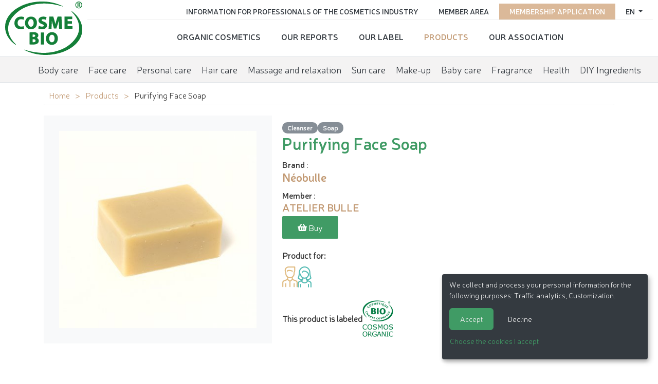

--- FILE ---
content_type: text/html; charset=utf-8
request_url: https://www.cosmebio.org/en/our-products/neobulle/savon-purifiant-visage-32598/
body_size: 6775
content:









<!doctype html>

<html
  class="no-js "
  lang="en"
  itemscope
  itemtype="https://schema.org/Thing"
>
  <head>
    
    
      <meta charset="utf-8">
      <meta http-equiv="x-ua-compatible" content="ie=edge">
      
        <meta name="viewport" content="width=device-width, initial-scale=1, shrink-to-fit=no">
      
      <link rel="icon" href="/favicon.ico" type="image/x-icon" />
      <link rel="apple-touch-icon" sizes="152x152" href="/apple-touch-icon.png">
<link rel="icon" type="image/png" sizes="32x32" href="/favicon-32x32.png">
<link rel="icon" type="image/png" sizes="16x16" href="/favicon-16x16.png">
<link rel="manifest" href="/site.webmanifest">
<link rel="mask-icon" href="/safari-pinned-tab.svg" color="#ffffff">
<meta name="msapplication-TileColor" content="#ffffff">
<meta name="theme-color" content="#ffffff">
    

    <title>Purifying face soap - Néobulle</title>

    
      






  
  
    
      <meta name="description" content="Handmade soap by traditional cold saponification method.  Suitable for pregnant or breastfeeding women.  100 g. 100% natural ingredients, 80% organic.">
    
    
    
    
  

  
  
    
    <meta name="dcterms.language" content="en" />

    <meta name="dcterms.title" content="Purifying face soap - Néobulle" />
    <meta name="dcterms.description" content="Handmade soap by traditional cold saponification method.  Suitable for pregnant or breastfeeding women.  100 g. 100% natural ingredients, 80% organic." />
  

  
  
    
    
  

  
  
    
      
      
      <meta name="twitter:card" content="summary">
      <meta name="twitter:title" content="Purifying face soap - Néobulle">
      <meta name="twitter:url" content="https://www.cosmebio.org/en/our-products/neobulle/savon-purifiant-visage-32598/">
      <meta name="twitter:description" content="Handmade soap by traditional cold saponification method.  Suitable for pregnant or breastfeeding women.  100 g. 100% natural ingredients, 80% organic.">
      
    
  

  
  
    
      <meta property="og:title" content="Purifying face soap - Néobulle">
      <meta property="og:url" content="https://www.cosmebio.org/en/our-products/neobulle/savon-purifiant-visage-32598/">
      <meta property="og:description" content="Handmade soap by traditional cold saponification method.  Suitable for pregnant or breastfeeding women.  100 g. 100% natural ingredients, 80% organic.">
      
        
      
      <meta property="og:type" content="Article">
      
      
      
      
      
      
      
      
      
      
      
    
  

  
  
    <link rel="canonical" href="https://www.cosmebio.org/en/our-products/neobulle/savon-purifiant-visage-32598/" />
  

  
  
    
    
      
        
          <link rel="alternate" href="https://www.cosmebio.org/en/our-products/neobulle/savon-purifiant-visage-32598/" hreflang="en" />
        
      
        
          <link rel="alternate" href="https://www.cosmebio.org/fr/nos-produits/neobulle/savon-purifiant-visage-32598/" hreflang="fr" />
        
      
    
    
    
      
        <link rel="alternate" href="https://www.cosmebio.org/fr/nos-produits/neobulle/savon-purifiant-visage-32598/" hreflang="x-default" />
      
    
  

  
  
    
  

  
  


    

    
      

    

    
      <script type="text/javascript">
        window.dataLayer = window.dataLayer || [];
        function gtag() {
          dataLayer.push(arguments);
        }
        gtag("set", "ads_data_redaction", true);
      </script>

      
        <script type="text/javascript">
          (function(w, d, s, l, i) {
            w[l] = w[l] || [];
            w[l].push({
              'gtm.start': new Date().getTime(),
              event: 'gtm.js'
            });
            var f = d.getElementsByTagName(s)[0],
                j = d.createElement(s),
                dl = l != 'dataLayer' ? '&l=' + l : '';
            j.async = true;
            j.src =
              'https://www.googletagmanager.com/gtm.js?id=' + i + dl;
            f.parentNode.insertBefore(j, f);
          })(window, document, 'script', 'dataLayer', 'GTM-N3TBLFK');
        </script>
      
    

    
      
        <!-- Facebook Pixel Code -->
        <script type="opt-in" data-name="FacebookPixel" data-type="text/javascript">
          !function(f,b,e,v,n,t,s)
          {if(f.fbq)return;n=f.fbq=function(){n.callMethod?
            n.callMethod.apply(n,arguments):n.queue.push(arguments)};
            if(!f._fbq)f._fbq=n;n.push=n;n.loaded=!0;n.version='2.0';
            n.queue=[];t=b.createElement(e);t.async=!0;
            t.src=v;s=b.getElementsByTagName(e)[0];
            s.parentNode.insertBefore(t,s)}(window,document,'script',
              'https://connect.facebook.net/en_US/fbevents.js');
          fbq('init', '2446601052264610');
          fbq('track', 'PageView');
        </script>
        <noscript>
          <img height="1" width="1"
               src="https://www.facebook.com/tr?id=2446601052264610&ev=PageView&noscript=1"/>
        </noscript>
        <!-- End Facebook Pixel Code -->
      
    

    
      
        <meta name="google-site-verification" content="4hoiFK8ZkymGh6MDKSSCwMdRgEPB5t8FlcRSjsVGcLA" />
      
    

    
    
    

    
      <link href="https://static.cosmebio.org/css/theme.min.8389061fc263.css" rel="stylesheet" type="text/css" />
    

    
    

    
      
      



  
    <script type="application/ld+json">
      
        {
          "@context": "https://schema.org/",
          "@type": "Thing",
          
            "name": "Products carrying Cosmebio label",
            "description": "More than 10,000 organic cosmetics carry the Cosmebio label. There is certainly one to meet you needs !",
            "image": "https://media.cosmebio.org/filer_public/15/b8/15b8b13f-312a-4de7-9c90-736d97c2d2fe/skincare-2357980_1280.jpg"
          
        }
      
    </script>
  





    
  </head>

  <body
    id=""
    class="product__page"
    data-controller=""
    data-action=""
  >
    
      <!-- Google Tag Manager (noscript) -->
      <noscript><iframe src="https://www.googletagmanager.com/ns.html?id=GTM-N3TBLFK" height="0" width="0"
                        style="display:none;visibility:hidden"></iframe></noscript>
      <!-- End Google Tag Manager (noscript) -->
    
    
    <!--[if lt IE 8]>
      <p class="browserupgrade">You are using an <strong>outdated</strong> browser. Please <a href="http://browsehappy.com/">upgrade your browser</a> to improve your experience.</p>
    <![endif]-->

    
  <div id="wrap" >
    
      




<header class="d-flex  header__site">
  <div class="primary">
    
      <div class="logo">
        <a class="navbar-brand" href="/">
          <img src="https://static.cosmebio.org/img/logo_cosmebio.dab30a3e7ec5.svg" alt="Cosmébio">
        </a>
      </div>
    
    <div id="hamburger" class="hamburglar">
      <div class="burger-icon">
        <div class="burger-container">
          <span class="burger-bun-top"></span>
          <span class="burger-filling"></span>
          <span class="burger-bun-bot"></span>
        </div>
      </div>

      <!-- svg ring containter -->
      <div class="burger-ring">
        <svg class="svg-ring">
          <path class="path" fill="none" stroke="#d874ac" stroke-miterlimit="10" stroke-width="4"
                d="M 34 2 C 16.3 2 2 16.3 2 34 s 14.3 32 32 32 s 32 -14.3 32 -32 S 51.7 2 34 2" />
        </svg>
      </div>
      <!-- the masked path that animates the fill to the ring -->

      <svg width="0" height="0">
        <mask id="mask">
          <path xmlns="http://www.w3.org/2000/svg" fill="none" stroke="#ff0000" stroke-miterlimit="10"
                stroke-width="4" d="M 34 2 c 11.6 0 21.8 6.2 27.4 15.5 c 2.9 4.8 5 16.5 -9.4 16.5 h -4" />
        </mask>
      </svg>
      <div class="path-burger">
        <div class="animate-path">
          <div class="path-rotation"></div>
        </div>
      </div>
    </div>
    <div class="nav__site">
      <div class="nav__site--top" id="top_nav">
        <ul class="list-unstyled">
          <li class="nav-item">
            
              




  <div class="dropdown">
    <a class="dropdown-toggle" id="dropdownMenuButton" data-toggle="dropdown" aria-haspopup="true" aria-expanded="false">
      en
    </a>
    <div class="dropdown-menu" aria-labelledby="dropdownMenuButton">
      
        
          <a href="/fr/nos-produits/neobulle/savon-purifiant-visage-32598/" class="dropdown-item">
            <img src="https://static.cosmebio.org/img/flags/fr.png" alt="français flag" width="24" />&nbsp;&nbsp;Français
          </a>
        
      
        
      
    </div>
  </div>


            
          </li>
          
            <li class="nav-item pink">
              <a href="/en/membership-application/"
                 title="Go to membership application">Membership application</a>
            </li>
          
          <li class="nav-item">
            <a href="/en/member-area/"
               title="Go to member area">Member area </a>
          </li>
          <li class="nav-item">
            <a href="/en/professional-information/"
               title="Information for Professionals of the Cosmetics Industry">Information for Professionals of the Cosmetics Industry</a>
          </li>
        </ul>
      </div>
      <div class="nav__site--bottom" id="bottom_nav">
        <ul class="list-unstyled">
          






  <li class="None  sibling">
    <a href="/en/organic-cosmetics/">Organic cosmetics</a>
  </li>

  <li class="None  sibling">
    <a href="/en/reports/">Our reports</a>
  </li>

  <li class="None  sibling">
    <a href="/en/cosmebio-label/">Our Label</a>
  </li>

  <li class="product__nav  selected">
    <a href="/en/our-products/">Products</a>
  </li>

  <li class="None  sibling">
    <a href="/en/association/">Our Association</a>
  </li>


        </ul>
      </div>
    </div>
  </div>

  <ul class="menu__products">
    






  <li
    class="None  descendant">
    <a href="/en/our-products/organic-body-care/"
       data-product-directory>Body care</a>
  </li>

  <li
    class="None  descendant">
    <a href="/en/our-products/organic-face-care/"
       data-product-directory>Face care</a>
  </li>

  <li
    class="None  descendant">
    <a href="/en/our-products/organic-personal-care/"
       data-product-directory>Personal care</a>
  </li>

  <li
    class="None  descendant">
    <a href="/en/our-products/hair-care/"
       data-product-directory>Hair care</a>
  </li>

  <li
    class="None  descendant">
    <a href="/en/our-products/organic-massage-relaxation/"
       data-product-directory>Massage and relaxation</a>
  </li>

  <li
    class="None  descendant">
    <a href="/en/our-products/sun-care/"
       data-product-directory>Sun care</a>
  </li>

  <li
    class="None  descendant">
    <a href="/en/our-products/organic-makeup/"
       data-product-directory>Make-up</a>
  </li>

  <li
    class="None  descendant">
    <a href="/en/our-products/baby-care/"
       data-product-directory>Baby care</a>
  </li>

  <li
    class="None  descendant">
    <a href="/en/our-products/organic-fragrance/"
       data-product-directory>Fragrance</a>
  </li>

  <li
    class="None  descendant">
    <a href="/en/our-products/health/"
       data-product-directory>Health</a>
  </li>

  <li
    class="None  descendant">
    <a href="/en/our-products/diy-ingredients/"
       data-product-directory>DIY Ingredients</a>
  </li>


  </ul>


</header>

    

    
      
    

    
      <main>
        
  <div class="container">
    <ul class="breadcrumb">
      


  <li>
    <a href="/en/" title="Go to ">Home</a>
  </li>

  <li>
    <a href="/en/our-products/" title="Go to ">Products</a>
  </li>


<li>
  <span class="active">Purifying Face Soap</span>
</li>

    </ul>

    
    <div class="product__wrapper">
      <div class="product__galery">
        
          <div class="img__wrapper">
            <img src="https://media.cosmebio.org/adherents/557/produit-32597-savon-purifiant-visage.jpg.400x400_q85_background-%23ffffff.jpg"
                 alt="Purifying Face Soap - Néobulle - Face - Hygiene"
                 class="img-fluid" />
          </div>
        


      </div>
      <div class="product__info">
        <div class="product__categories">
          
            <a href="/en/our-products/organic-face-care/cleanser" class = "product-subcategory-link" title="See all products of category Cleanser">Cleanser</a>
          
            <a href="/en/our-products/organic-personal-care/soap" class = "product-subcategory-link" title="See all products of category Soap">Soap</a>
          
        </div>
        <h1>Purifying Face Soap</h1>
        
          <strong>Brand</strong> :
          <h2 class="product__marque"><a href="/en/cosmebio-label/brands-carrying-cosmebio-label/atelier-bulle/neobulle-1113/" title="View brand Néobulle"><strong>Néobulle</strong></a></h2>
          <strong>Member</strong> :
          <h3 class="product__adherent"><a href="/en/professional-information/cosmebio-members-directory/atelier-bulle-1376/" title="Voir l'adhérent ATELIER BULLE"><strong>ATELIER BULLE</strong></a></h3>
        
        
          <a class="btn" target="_blank" href="https://www.neobulle.fr/home/2586-savon-purifiant-3760216128697.html">
            <i class="fas fa-shopping-basket"></i>&nbsp;Buy
          </a>
        
        
          <div class="product__target">
            <p> Product for:</p>
            <ul>
              
                <li>
                  <i class="icon homme" title="Man"></i>
                </li>
              
                <li>
                  <i class="icon femme" title="Woman"></i>
                </li>
              
            </ul>
          </div>
        
        
          <div class="product__label">
            <span>This product is labeled</span>
            <img src="https://media.cosmebio.org/logos/logo-bio-conforme-cosmos-organic.png" class="img-fluid" alt="BIO / Conforme COSMOS ORGANIC">
          </div>
        
      </div>
    </div>

  </div>
  <div class="product__more--info">
    <div class="nav nav-tabs" id="nav-tab" role="tablist">
      
        <a class="nav-item nav-link active" id="nav-description-tab" data-toggle="tab" href="#nav-description" role="tab" aria-controls="nav-description" aria-selected="true">Description</a>
      
      <a class="nav-item nav-link" id="nav-ingredients-tab" data-toggle="tab" href="#nav-ingredients" role="tab" aria-controls="nav-ingredients" aria-selected="false">Ingredients</a>
      
      
        <a class="nav-item nav-link "  id="nav-reseaux_distribution-tab" data-toggle="tab" href="#nav-reseaux_distribution" role="tab" aria-controls="nav-reseaux_distribution" aria-selected="false">Distribution network:</a>
      
    </div>

    <div class="tab-content" id="nav-tabContent">

      
        <div class="tab-pane fade show active" id="nav-description" role="tabpanel" aria-labelledby="nav-description-tab">
          <div class="container">
            <p><p>Handmade soap by traditional cold&nbsp;saponification&nbsp;method.</p>

<p>Suitable for pregnant or breastfeeding women.<br />
<br />
100&nbsp;g.<br />
100% natural ingredients, 80% organic.</p></p>
          </div>
        </div>
      

      
        <div class="tab-pane fade" id="nav-ingredients" role="tabpanel" aria-labelledby="nav-ingredients-tab">
          <div class="container">
            <p><p>Sodium olivate**, sodium cocoate**, glycerin**, aqua, sodium ricinoleate**, sodium shea butterate**, ricinus communis seed oil*, moroccan lava clay, citrus aurantium amara leaf/twig oil*, lavandula angustifolia oil*, melaleuca alternifolia leaf oil*, tocopherol, helianthus annuus seed oil, geraniol, limonene, linalool.<br />
*Issu de l&rsquo;agriculture biologique<br />
**Transform&eacute; &agrave; partir d&rsquo;ingr&eacute;dients biologiques</p></p>

          </div>
        </div>
      
      
      
        <div class="tab-pane fade" id="nav-reseaux_distribution" role="tabpanel" aria-labelledby="nav-reseaux_distribution-tab">
          <div class="container">
            <ul class="list-unstyled list">
               <li>Specialized shops</li> <li>Pharmacies and parapharmacies</li> <li>Distance Selling</li>
            </ul>
          </div>
        </div>
      

    </div>
  </div>
  <div class="container mt-5">
    
      <div>
        <h2>Other products of the brand <a href="/en/cosmebio-label/brands-carrying-cosmebio-label/atelier-bulle/neobulle-1113/" title="Product categories: Néobulle">Néobulle</a> :</h2>
        <div class="products__brand product-widget">
          
            <div class="product">
              <a href="/en/our-products/neobulle/huile-apaisante-adoupik-16940/">
                
                  <div class="img__wrapper">
                    <img src="https://media.cosmebio.org/adherents/557/produit-9507-huile-adoupik.jpg.270x266_q85_background-%23ffffff.jpg" alt="Adou&#x27;pik Oil - Relieves Itching - Néobulle - Face - Baby / Children - Body" class="img-fluid"/>
                  </div>
                
                <div class="product__name"><span>Adou&#x27;pik Oil - Relieves Itching</span></div>
                <span></span>
              </a>
            </div>
          
            <div class="product">
              <a href="/en/our-products/neobulle/gel-lavant-bulle-de-bebe-24692/">
                
                  <div class="img__wrapper">
                    <img src="https://media.cosmebio.org/adherents/557/produit-24691-gel-bulle-de-bebe.jpg.270x266_q85_background-%23ffffff.jpg" alt="Baby Bubble Shower Gel - Néobulle - Hygiene - Baby / Children" class="img-fluid"/>
                  </div>
                
                <div class="product__name"><span>Baby Bubble Shower Gel</span></div>
                <span></span>
              </a>
            </div>
          
            <div class="product">
              <a href="/en/our-products/neobulle/badaboum-stick-durgence-16939/">
                
                  <div class="img__wrapper">
                    <img src="https://media.cosmebio.org/adherents/557/produit-9505-huile-badaboum.jpg.270x266_q85_background-%23ffffff.jpg" alt="Badaboum Oil Against Bumps and Bruises - Néobulle - Face - Baby / Children - Body" class="img-fluid"/>
                  </div>
                
                <div class="product__name"><span>Badaboum Oil Against Bumps and Bruises</span></div>
                <span></span>
              </a>
            </div>
          
            <div class="product">
              <a href="/en/our-products/neobulle/huile-bienveillante-rituel-soir-vergetures-24672/">
                
                  <div class="img__wrapper">
                    <img src="https://media.cosmebio.org/adherents/557/produit-24671-huile-bienveillante-vergetures.jpg.270x266_q85_background-%23ffffff.jpg" alt="Caring oil for stretch marks - Néobulle - Massage and relaxation - Body" class="img-fluid"/>
                  </div>
                
                <div class="product__name"><span>Caring oil for stretch marks</span></div>
                <span></span>
              </a>
            </div>
          
            <div class="product">
              <a href="/en/our-products/neobulle/peau-nette-stick-purifiant-24664/">
                
                  <div class="img__wrapper">
                    <img src="https://media.cosmebio.org/adherents/557/produit-24663-huile-peau-nette.jpg.270x266_q85_background-%23ffffff.jpg" alt="Clear Skin Oil - Néobulle - Face" class="img-fluid"/>
                  </div>
                
                <div class="product__name"><span>Clear Skin Oil</span></div>
                <span></span>
              </a>
            </div>
          
            <div class="product">
              <a href="/en/our-products/neobulle/apres-shampoing-solide-33696/">
                
                  <div class="img__wrapper">
                    <img src="https://media.cosmebio.org/adherents/557/produit-33695-apres-shampoing-solide.JPG.270x266_q85_background-%23ffffff.jpg" alt="Conditioner - Néobulle - Hair" class="img-fluid"/>
                  </div>
                
                <div class="product__name"><span>Conditioner</span></div>
                <span></span>
              </a>
            </div>
          
            <div class="product">
              <a href="/en/our-products/neobulle/savon-exfoliant-32592/">
                
                  <div class="img__wrapper">
                    <img src="https://media.cosmebio.org/adherents/557/produit-32591-savon-exfoliant.jpg.270x266_q85_background-%23ffffff.jpg" alt="Exfoliating Soap - Néobulle - Hygiene" class="img-fluid"/>
                  </div>
                
                <div class="product__name"><span>Exfoliating Soap</span></div>
                <span></span>
              </a>
            </div>
          
            <div class="product">
              <a href="/en/our-products/neobulle/eclat-visage-huile-precieuse-24658/">
                
                  <div class="img__wrapper">
                    <img src="https://media.cosmebio.org/adherents/557/produit-24657-huile-eclat-visage.jpg.270x266_q85_background-%23ffffff.jpg" alt="Glowing Face Oil - Néobulle - Face" class="img-fluid"/>
                  </div>
                
                <div class="product__name"><span>Glowing Face Oil</span></div>
                <span></span>
              </a>
            </div>
          
            <div class="product">
              <a href="/en/our-products/neobulle/gel-lavant-intime-bulle-des-filles-24666/">
                
                  <div class="img__wrapper">
                    <img src="https://media.cosmebio.org/adherents/557/produit-24665-gel-toilette-intime.jpg.270x266_q85_background-%23ffffff.jpg" alt="Intimate wash gel - Néobulle - Hygiene - Baby / Children" class="img-fluid"/>
                  </div>
                
                <div class="product__name"><span>Intimate wash gel</span></div>
                <span></span>
              </a>
            </div>
          
            <div class="product">
              <a href="/en/our-products/neobulle/bain-douche-respirant-24668/">
                
                  <div class="img__wrapper">
                    <img src="https://media.cosmebio.org/adherents/557/produit-24667-bain-douche-respirant.jpg.270x266_q85_background-%23ffffff.jpg" alt="Invigorating Bath &amp; Shower Gel - Néobulle - Hygiene - Baby / Children" class="img-fluid"/>
                  </div>
                
                <div class="product__name"><span>Invigorating Bath &amp; Shower Gel</span></div>
                <span></span>
              </a>
            </div>
          
            <div class="product">
              <a href="/en/our-products/neobulle/savon-tonifiant-32590/">
                
                  <div class="img__wrapper">
                    <img src="https://media.cosmebio.org/adherents/557/produit-32589-savon-tonifiant.jpg.270x266_q85_background-%23ffffff.jpg" alt="Invigorating Soap - Néobulle - Hygiene - Baby / Children" class="img-fluid"/>
                  </div>
                
                <div class="product__name"><span>Invigorating Soap</span></div>
                <span></span>
              </a>
            </div>
          
            <div class="product">
              <a href="/en/our-products/neobulle/ptite-lotion-visage-16936/">
                
                  <div class="img__wrapper">
                    <img src="https://media.cosmebio.org/adherents/557/produit-9496-ptite-lotion.jpg.270x266_q85_background-%23ffffff.jpg" alt="Little Cleansing Lotion - Néobulle - Hygiene - Baby / Children" class="img-fluid"/>
                  </div>
                
                <div class="product__name"><span>Little Cleansing Lotion</span></div>
                <span></span>
              </a>
            </div>
          
            <div class="product">
              <a href="/en/our-products/neobulle/ptits-bobos-stick-durgence-24638/">
                
                  <div class="img__wrapper">
                    <img src="https://media.cosmebio.org/adherents/557/produit-24637-huile-ptits-bobos.jpg.270x266_q85_background-%23ffffff.jpg" alt="Little Wounds Oil - Néobulle - Health - Face - Body" class="img-fluid"/>
                  </div>
                
                <div class="product__name"><span>Little Wounds Oil</span></div>
                <span></span>
              </a>
            </div>
          
            <div class="product">
              <a href="/en/our-products/neobulle/savon-doux-surgras-24646/">
                
                  <div class="img__wrapper">
                    <img src="https://media.cosmebio.org/adherents/557/produit-24645-savon-doux-surgras_qPAzWTf.jpg.270x266_q85_background-%23ffffff.jpg" alt="Mild Emollient Soap - Néobulle - Hygiene - Baby / Children" class="img-fluid"/>
                  </div>
                
                <div class="product__name"><span>Mild Emollient Soap</span></div>
                <span></span>
              </a>
            </div>
          
            <div class="product">
              <a href="/en/our-products/neobulle/doux-change-liniment-15749/">
                
                  <div class="img__wrapper">
                    <img src="https://media.cosmebio.org/adherents/557/produit-7714-plus-quun-liniment.jpg.270x266_q85_background-%23ffffff.jpg" alt="More than a liniment - Néobulle - Baby / Children" class="img-fluid"/>
                  </div>
                
                <div class="product__name"><span>More than a liniment</span></div>
                <span></span>
              </a>
            </div>
          
            <div class="product">
              <a href="/en/our-products/neobulle/savon-nourrissant-32596/">
                
                  <div class="img__wrapper">
                    <img src="https://media.cosmebio.org/adherents/557/produit-32595-savon-nourrissant.jpg.270x266_q85_background-%23ffffff.jpg" alt="Nourishing Soap - Néobulle - Hygiene" class="img-fluid"/>
                  </div>
                
                <div class="product__name"><span>Nourishing Soap</span></div>
                <span></span>
              </a>
            </div>
          
            <div class="product">
              <a href="/en/our-products/neobulle/huile-ptits-calins-38050/">
                
                  <div class="img__wrapper">
                    <img src="https://media.cosmebio.org/adherents/557/produit-38049-huile-ptits-calins.jpg.270x266_q85_background-%23ffffff.jpg" alt="Oil - Néobulle - Massage and relaxation" class="img-fluid"/>
                  </div>
                
                <div class="product__name"><span>Oil</span></div>
                <span></span>
              </a>
            </div>
          
            <div class="product">
              <a href="/en/our-products/neobulle/preparation-perinee-huile-de-massage-24656/">
                
                  <div class="img__wrapper">
                    <img src="https://media.cosmebio.org/adherents/557/produit-24655-huile-perinee.jpg.270x266_q85_background-%23ffffff.jpg" alt="Perineum Oil - Néobulle - Massage and relaxation" class="img-fluid"/>
                  </div>
                
                <div class="product__name"><span>Perineum Oil</span></div>
                <span></span>
              </a>
            </div>
          
            <div class="product">
              <a href="/en/our-products/neobulle/protect-mamelon-huile-de-soin-15119/">
                
                  <div class="img__wrapper">
                    <img src="https://media.cosmebio.org/adherents/557/produit-6175-huile-protect-mamelon.jpg.270x266_q85_background-%23ffffff.jpg" alt="Protect Nipple Oil - Néobulle - Massage and relaxation - Body" class="img-fluid"/>
                  </div>
                
                <div class="product__name"><span>Protect Nipple Oil</span></div>
                <span></span>
              </a>
            </div>
          
            <div class="product">
              <a href="/en/our-products/neobulle/bain-douche-detente-16937/">
                
                  <div class="img__wrapper">
                    <img src="https://media.cosmebio.org/adherents/557/produit-9498-bain-douche-detente_K8DDEsq.jpg.270x266_q85_background-%23ffffff.jpg" alt="Relaxing Bath &amp; Shower Gel - Néobulle - Hygiene - Baby / Children" class="img-fluid"/>
                  </div>
                
                <div class="product__name"><span>Relaxing Bath &amp; Shower Gel</span></div>
                <span></span>
              </a>
            </div>
          
            <div class="product">
              <a href="/en/our-products/neobulle/savon-relaxant-32594/">
                
                  <div class="img__wrapper">
                    <img src="https://media.cosmebio.org/adherents/557/produit-32593-savon-relaxant.jpg.270x266_q85_background-%23ffffff.jpg" alt="Relaxing Soap - Néobulle - Hygiene - Baby / Children" class="img-fluid"/>
                  </div>
                
                <div class="product__name"><span>Relaxing Soap</span></div>
                <span></span>
              </a>
            </div>
          
            <div class="product">
              <a href="/en/our-products/neobulle/cible-vergetures-stick-concentre-reparateur-vergetures-24678/">
                
                  <div class="img__wrapper">
                    <img src="https://media.cosmebio.org/adherents/557/produit-24677-huile-reparatrice-vergetures.jpg.270x266_q85_background-%23ffffff.jpg" alt="Restorative oil for stretch marks - Néobulle - Body" class="img-fluid"/>
                  </div>
                
                <div class="product__name"><span>Restorative oil for stretch marks</span></div>
                <span></span>
              </a>
            </div>
          
            <div class="product">
              <a href="/en/our-products/neobulle/shampoing-anti-poux-apaisant-32588/">
                
                  <div class="img__wrapper">
                    <img src="https://media.cosmebio.org/adherents/557/produit-32587-shampoing-anti-poux-apaisant.jpg.270x266_q85_background-%23ffffff.jpg" alt="Shoothing Shampoo - Néobulle - Hair" class="img-fluid"/>
                  </div>
                
                <div class="product__name"><span>Shoothing Shampoo</span></div>
                <span></span>
              </a>
            </div>
          
            <div class="product">
              <a href="/en/our-products/neobulle/douceur-lactee-rituel-matin-vergetures-24676/">
                
                  <div class="img__wrapper">
                    <img src="https://media.cosmebio.org/adherents/557/produit-24675-lait-douceur-vergetures.jpg.270x266_q85_background-%23ffffff.jpg" alt="Soft milk for stretch marks - Néobulle - Body" class="img-fluid"/>
                  </div>
                
                <div class="product__name"><span>Soft milk for stretch marks</span></div>
                <span></span>
              </a>
            </div>
          
            <div class="product">
              <a href="/en/our-products/neobulle/shampooing-agrumes-cheveux-gras-ou-colores-24662/">
                
                  <div class="img__wrapper">
                    <img src="https://media.cosmebio.org/adherents/557/produit-24661-shampoing-doux-purifiant.jpg.270x266_q85_background-%23ffffff.jpg" alt="Soft Purifying Shampoo - Néobulle - Hair" class="img-fluid"/>
                  </div>
                
                <div class="product__name"><span>Soft Purifying Shampoo</span></div>
                <span></span>
              </a>
            </div>
          
            <div class="product">
              <a href="/en/our-products/neobulle/creme-apaise-peau-au-calendula-24648/">
                
                  <div class="img__wrapper">
                    <img src="https://media.cosmebio.org/adherents/557/produit-24647-creme-apaise-peau.jpg.270x266_q85_background-%23ffffff.jpg" alt="Soothing Cream - Néobulle - Face - Baby / Children - Body" class="img-fluid"/>
                  </div>
                
                <div class="product__name"><span>Soothing Cream</span></div>
                <span></span>
              </a>
            </div>
          
            <div class="product">
              <a href="/en/our-products/neobulle/premieres-dents-huile-calmante-gingivale-16933/">
                
                  <div class="img__wrapper">
                    <img src="https://media.cosmebio.org/adherents/557/produit-9491-huile-premieres-dents.jpg.270x266_q85_background-%23ffffff.jpg" alt="Soothing teething oil - Néobulle - Baby / Children" class="img-fluid"/>
                  </div>
                
                <div class="product__name"><span>Soothing teething oil</span></div>
                <span></span>
              </a>
            </div>
          
        </div>
      </div>
    
  </div>

      </main>
    
    <div id="push"></div>
  </div>
  
    




<footer id="footer" class="footer">
  <div class="container">
    <div class="row footer__site">
      <div class="col-md-3 text-center">
        <img src="https://static.cosmebio.org/img/logo_cosmebio.dab30a3e7ec5.svg" alt="Cosmebio" width="200">
      </div>
      <div class="col-md-3">
        <ul class="list-unstyled nav">
          






  <li class="None  sibling">
    <a href="/en/organic-cosmetics/">Organic cosmetics</a>
  </li>

  <li class="None  sibling">
    <a href="/en/reports/">Our reports</a>
  </li>

  <li class="None  sibling">
    <a href="/en/cosmebio-label/">Our Label</a>
  </li>

  <li class="product__nav  selected">
    <a href="/en/our-products/">Products</a>
  </li>

  <li class="None  sibling">
    <a href="/en/association/">Our Association</a>
  </li>


        </ul>
      </div>
      <div class="col-md-3">
        <ul class="list-unstyled nav">
          <li class="list-inline-item"><a href="/en/association/contact-us/" class="">Contact Cosmébio</a></li>
          <li class="list-inline-item"><a href="/en/press-space/">Press space</a></li>
          <li class="list-inline-item"><a href="/en/faq/">FAQ</a></li>
        </ul>
      </div>
      <div class="col-md-3">
        <div class="social__links">
          <ul>
            <li class="nav-item"><a class="nav-link" href="https://www.linkedin.com/company/association-cosmebio/" target="_blank" rel="nofollow" alt="Visit our Linkedin profile"><i class="fab fa-linkedin"></i></a></li>
            <li class="nav-item"><a class="nav-link" href="https://www.instagram.com/cosmebio/" target="_blank" rel="nofollow" alt="Visit our Instagram profile"><i class="fab fa-instagram"></i></a></li>
            <li class="nav-item"><a class="nav-link" href="https://twitter.com/Cosmebio_label" target="_blank" rel="nofollow" alt="Follow our Twitter account"><i class="fab fa-twitter"></i></a></li>
            <li class="nav-item"><a class="nav-link" href="https://www.facebook.com/label.Cosmebio/" target="_blank" rel="nofollow" alt="Visit our Facebook page"><i class="fab fa-facebook"></i></a></li>
            <li class="nav-item"><a class="nav-link" href="https://www.pinterest.fr/backofficecosme/" target="_blank" rel="nofollow" alt="Visit our Pinterest page"><i class="fab fa-pinterest"></i></a></li>
            <li class="nav-item"><a class="nav-link" href="https://www.tiktok.com/@cosmebio_officiel" target="_blank" rel="nofollow" alt="Visit our TikTok profile"><i class="fab fa-tiktok"></i></a></li>
          </ul>
        </div>
      </div>
    </div>
  </div>
  <div class="container-fluid">
    <div class="row">
      <div class="col-md-12 legal-notices">
        <ul class="list-inline">
          <li  class="list-inline-item">

&copy; 2026 Cosmébio &mdash; All rights reserved
</li>
          <li class="list-inline-item"><a href="/en/legal-notice/" class="" rel="nofollow">Legal notices</a></li>
          <li class="list-inline-item"><a href="#" data-cookies-management>Cookies management</a></li>
          <li class="list-inline-item"><a href="/en/legal-notice/credits/" class="" rel="nofollow">Credits</a></li>
          <li class="list-inline-item"><a href="/en/sitemap/" class="">Sitemap</a></li>

          <li class="list-inline-item"> <a href="http://kapt.mobi" class=" kapt-logo" target="_blank">Made in France by&nbsp;<img id="id_logo_kapt" src="https://static.cosmebio.org/img/logo_kapt.png" alt="Logo de la société Kapt" width="39" height="13" /></a></li>
        </ul>
      </div>
    </div>
  </div>
</footer>

  


    
    

    
      
      <script>
        window.DJANGO_JS_CSRF = true;
        window.DJANGO_JS_INIT = true;
        
        
        window.CKEDITOR_BASEPATH = "https://static.cosmebio.org/ckeditor/ckeditor/";
        window.DJANGO_STATIC_URL = "https://static.cosmebio.org/"
      </script>
    

    
    


    
      <script src="https://static.cosmebio.org/jsi18n/en/djangojs.3967dd89e906.js"></script>
    

    <script src="https://static.cosmebio.org/js/common.min.2ef243948568.js"></script>
    <script src="https://static.cosmebio.org/js/bundle.min.7db63527537e.js"></script>

    
      <script defer type="text/javascript" src="/cookie-optin/config.js"></script>
    

    
    

    
    


    
    
  </body>
</html>
